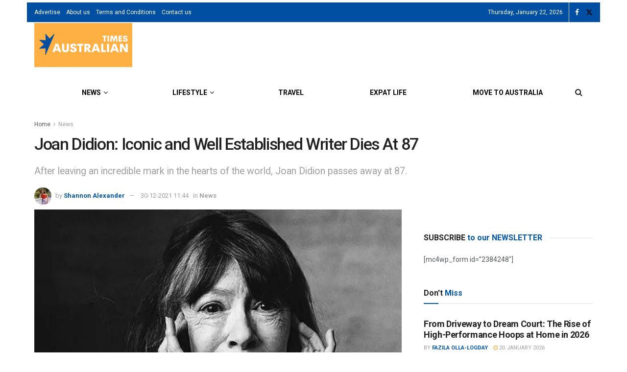

--- FILE ---
content_type: application/javascript; charset=utf-8
request_url: https://fundingchoicesmessages.google.com/f/AGSKWxXlP0_1wXM5v1i9mwn_vcMOsx9wpigMDynnv9Y7xbwKOtE9uMrAREEKqO9X2J3YHBNuvxBf6qqtGXOo9MbBP9ZS61Y0efa1YtlDVUQ_QRW2CSCVoTPdReLUl7qUmHumadGzMNcwrTiHUYdDc9yqp_i4yoXFBmNIvUzS7ZlBGhFGQ9JGTaKEJremrQOs/_-mid-ad..com/iplgadshow/scripts/zanox-/squaread._topad.
body_size: -1289
content:
window['fd1721d4-e9c9-473a-80d1-6eb5c1d16fb4'] = true;